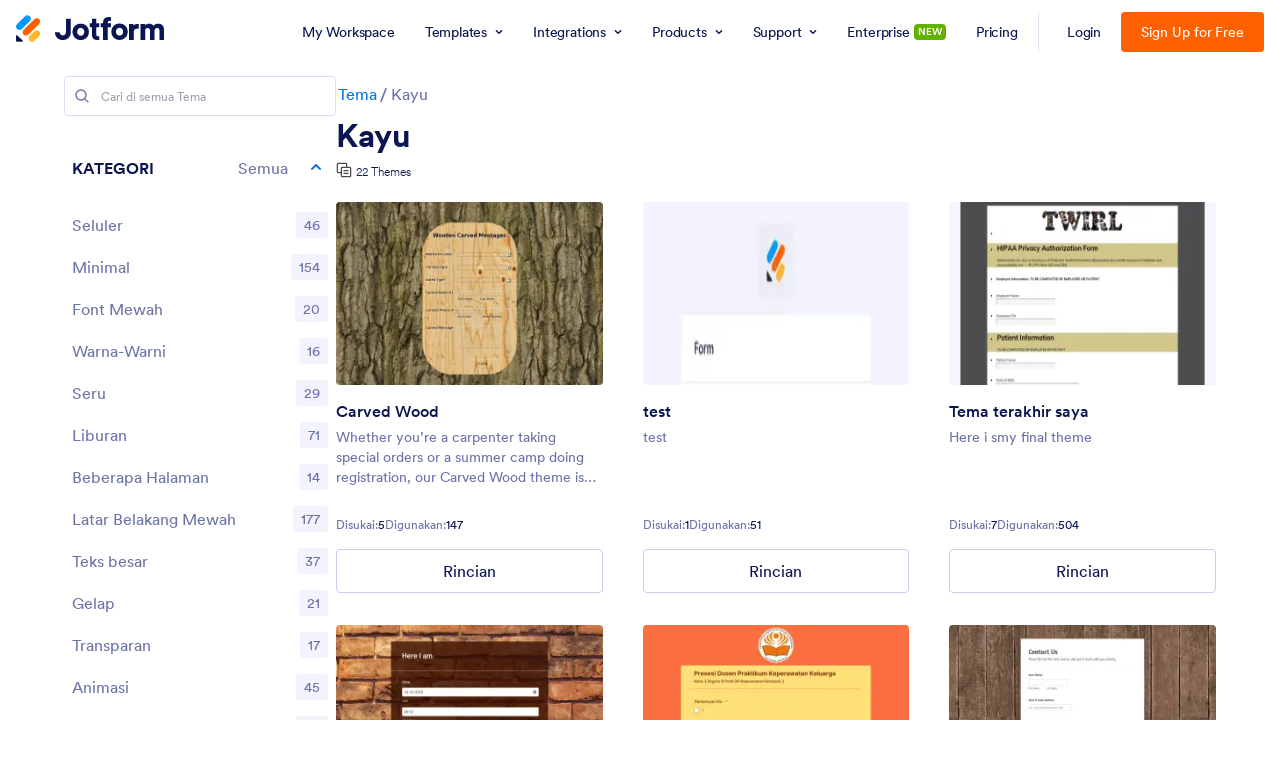

--- FILE ---
content_type: image/svg+xml
request_url: https://cdn.jotfor.ms/assets/img/templates/placeholder-theme.svg?v=1.1
body_size: 725
content:
<svg width="608" height="416" viewBox="0 0 608 416" fill="none" xmlns="http://www.w3.org/2000/svg">
<path d="M608 0H0V416H608V0Z" fill="#F4F5FF"/>
<path d="M260.271 304.417C264.281 308.324 261.447 315.04 255.727 315.04H219.83C216.479 315.083 213.247 313.794 210.843 311.458C208.438 309.121 207.057 305.926 207 302.572V267.791C207 262.199 213.923 259.444 217.959 263.35L260.271 304.417ZM316.322 307.121C313.795 304.617 311.79 301.638 310.422 298.355C309.053 295.071 308.347 291.548 308.347 287.991C308.347 284.433 309.053 280.911 310.422 277.627C311.79 274.343 313.795 271.364 316.322 268.861L354.704 230.763C359.82 225.687 366.733 222.839 373.936 222.839C381.139 222.839 388.051 225.687 393.167 230.763C395.694 233.266 397.698 236.245 399.067 239.529C400.436 242.812 401.142 246.335 401.142 249.893C401.142 253.45 400.436 256.973 399.067 260.257C397.698 263.539 395.694 266.519 393.167 269.022L354.811 307.094C349.695 312.178 342.776 315.031 335.567 315.031C328.356 315.031 321.438 312.178 316.322 307.094V307.121ZM215.099 211.339C212.577 208.838 210.575 205.86 209.208 202.578C207.842 199.298 207.139 195.779 207.139 192.224C207.139 188.669 207.842 185.15 209.208 181.868C210.575 178.588 212.577 175.61 215.099 173.108L279.596 108.924C284.712 103.848 291.623 101 298.827 101C306.031 101 312.942 103.848 318.059 108.924C320.585 111.427 322.591 114.406 323.96 117.69C325.328 120.973 326.032 124.496 326.032 128.053C326.032 131.612 325.328 135.134 323.96 138.418C322.591 141.7 320.585 144.68 318.059 147.183L253.508 211.312C248.394 216.381 241.487 219.223 234.29 219.223C227.094 219.223 220.187 216.381 215.072 211.312L215.099 211.339ZM267.809 257.089C265.282 254.587 263.277 251.608 261.908 248.324C260.54 245.041 259.834 241.518 259.834 237.961C259.834 234.403 260.54 230.88 261.908 227.597C263.277 224.313 265.282 221.334 267.809 218.831L354.944 132.2C360.062 127.116 366.98 124.263 374.189 124.263C381.401 124.263 388.317 127.116 393.434 132.2C395.957 134.703 397.958 137.68 399.325 140.962C400.692 144.242 401.395 147.761 401.395 151.316C401.395 154.871 400.692 158.391 399.325 161.671C397.958 164.952 395.957 167.93 393.434 170.432L306.298 257.116C301.182 262.2 294.263 265.054 287.054 265.054C279.843 265.054 272.925 262.2 267.809 257.116V257.089Z" fill="#E3E5F5"/>
</svg>


--- FILE ---
content_type: text/javascript; charset=utf-8
request_url: https://cdn.jotfor.ms/s/headerapp/d3cb7adf5b8/static/js/jotform.css.f3ae6f9c.js?3.3.66884
body_size: -482
content:
"use strict";(("undefined"==typeof self?this:self).chunkList=("undefined"==typeof self?this:self).chunkList||[]).push([["5312"],{41638:function(){},42981:function(){}}]);